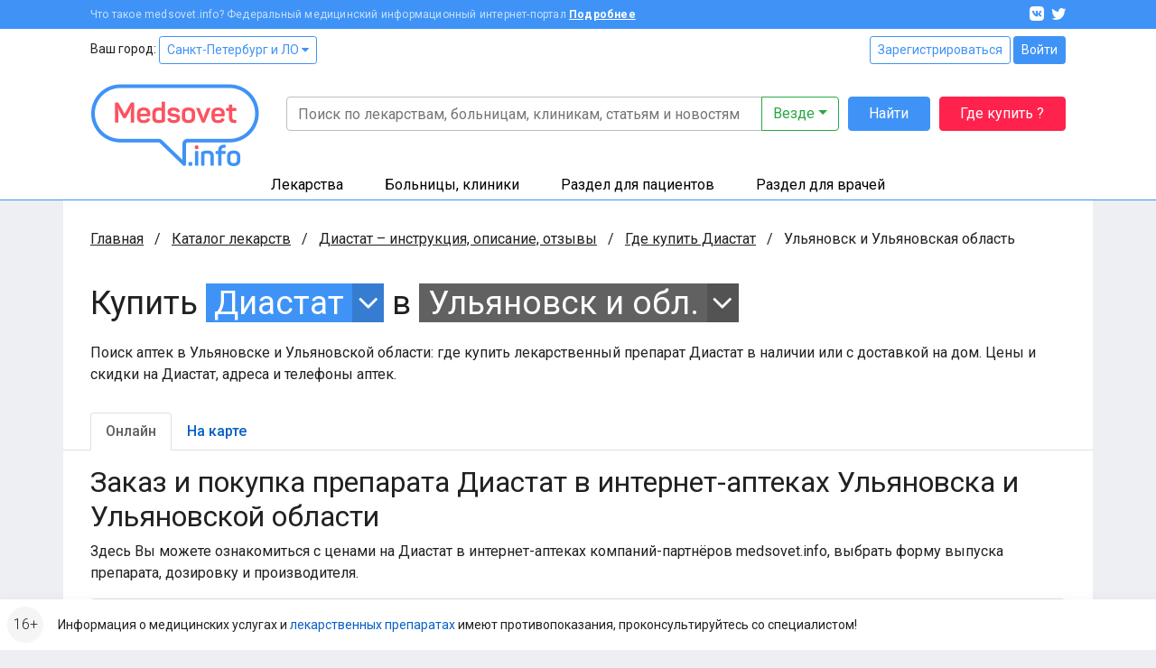

--- FILE ---
content_type: application/javascript
request_url: https://clinics.medsovet.info/js/breakpoints.js?h=13e94ba86f
body_size: 2198
content:
!function(t,n){if("function"==typeof define&&define.amd)define(["exports"],n);else if("undefined"!=typeof exports)n(exports);else{var e={exports:{}};n(e.exports),t.breakpointsEs=e.exports}}(this,(function(t){"use strict";function n(t,n){if(!t)throw new ReferenceError("this hasn't been initialised - super() hasn't been called");return!n||"object"!=typeof n&&"function"!=typeof n?t:n}function e(t,n){if("function"!=typeof n&&null!==n)throw new TypeError("Super expression must either be null or a function, not "+typeof n);t.prototype=Object.create(n&&n.prototype,{constructor:{value:t,enumerable:!1,writable:!0,configurable:!0}}),n&&(Object.setPrototypeOf?Object.setPrototypeOf(t,n):t.__proto__=n)}function i(t,n){if(!(t instanceof n))throw new TypeError("Cannot call a class as a function")}Object.defineProperty(t,"__esModule",{value:!0});var r=function(){function t(t,n){for(var e=0;e<n.length;e++){var i=n[e];i.enumerable=i.enumerable||!1,i.configurable=!0,"value"in i&&(i.writable=!0),Object.defineProperty(t,i.key,i)}}return function(n,e,i){return e&&t(n.prototype,e),i&&t(n,i),n}}(),o="function"==typeof Symbol&&"symbol"==typeof Symbol.iterator?function(t){return typeof t}:function(t){return t&&"function"==typeof Symbol&&t.constructor===Symbol&&t!==Symbol.prototype?"symbol":typeof t},s={xs:{min:0,max:767},sm:{min:768,max:991},md:{min:992,max:1199},lg:{min:1200,max:1/0}},a=function(t,n){for(var e in t)if(("object"!==(void 0===t?"undefined":o(t))||t.hasOwnProperty(e))&&!1===n(e,t[e]))break},u=function(t){return"function"==typeof t||!1},l=function(t,n){for(var e in n)t[e]=n[e];return t},c=function(){function t(){i(this,t),this.length=0,this.list=[]}return r(t,[{key:"add",value:function(t,n){var e=arguments.length>2&&void 0!==arguments[2]&&arguments[2];this.list.push({fn:t,data:n,one:e}),this.length++}},{key:"remove",value:function(t){for(var n=0;n<this.list.length;n++)this.list[n].fn===t&&(this.list.splice(n,1),this.length--,n--)}},{key:"empty",value:function(){this.list=[],this.length=0}},{key:"call",value:function(t,n){var e=arguments.length>2&&void 0!==arguments[2]?arguments[2]:null;n||(n=this.length-1);var i=this.list[n];u(e)?e.call(this,t,i,n):u(i.fn)&&i.fn.call(t||window,i.data),i.one&&(delete this.list[n],this.length--)}},{key:"fire",value:function(t){var n=arguments.length>1&&void 0!==arguments[1]?arguments[1]:null;for(var e in this.list)this.list.hasOwnProperty(e)&&this.call(t,e,n)}}]),t}(),f={current:null,callbacks:new c,trigger:function(t){var n=this.current;this.current=t,this.callbacks.fire(t,(function(e,i){u(i.fn)&&i.fn.call({current:t,previous:n},i.data)}))},one:function(t,n){return this.on(t,n,!0)},on:function(t,n){var e=arguments.length>2&&void 0!==arguments[2]&&arguments[2];void 0===n&&u(t)&&(n=t,t=void 0),u(n)&&this.callbacks.add(n,t,e)},off:function(t){void 0===t&&this.callbacks.empty()}},h=function(){function t(n,e){i(this,t),this.name=n,this.media=e,this.initialize()}return r(t,[{key:"initialize",value:function(){this.callbacks={enter:new c,leave:new c},this.mql=window.matchMedia&&window.matchMedia(this.media)||{matches:!1,media:this.media,addListener:function(){},removeListener:function(){}};var t=this;this.mqlListener=function(n){var e=n.matches?"enter":"leave";t.callbacks[e].fire(t)},this.mql.addListener(this.mqlListener)}},{key:"on",value:function(t,n,e){var i=arguments.length>3&&void 0!==arguments[3]&&arguments[3];if("object"===(void 0===t?"undefined":o(t))){for(var r in t)t.hasOwnProperty(r)&&this.on(r,n,t[r],i);return this}return void 0===e&&u(n)&&(e=n,n=void 0),u(e)?(void 0!==this.callbacks[t]&&(this.callbacks[t].add(e,n,i),"enter"===t&&this.isMatched()&&this.callbacks[t].call(this)),this):this}},{key:"one",value:function(t,n,e){return this.on(t,n,e,!0)}},{key:"off",value:function(t,n){var e=void 0;if("object"===(void 0===t?"undefined":o(t))){for(e in t)t.hasOwnProperty(e)&&this.off(e,t[e]);return this}return void 0===t?(this.callbacks.enter.empty(),this.callbacks.leave.empty()):t in this.callbacks&&(n?this.callbacks[t].remove(n):this.callbacks[t].empty()),this}},{key:"isMatched",value:function(){return this.mql.matches}},{key:"destroy",value:function(){this.off()}}]),t}(),d={min:function(t){var n=arguments.length>1&&void 0!==arguments[1]?arguments[1]:"px";return"(min-width: "+t+n+")"},max:function(t){var n=arguments.length>1&&void 0!==arguments[1]?arguments[1]:"px";return"(max-width: "+t+n+")"},between:function(t,n){var e=arguments.length>2&&void 0!==arguments[2]?arguments[2]:"px";return"(min-width: "+t+e+") and (max-width: "+n+e+")"},get:function(t,n){var e=arguments.length>2&&void 0!==arguments[2]?arguments[2]:"px";return 0===t?this.max(n,e):n===1/0?this.min(t,e):this.between(t,n,e)}},v=function(t){function o(t){var e=arguments.length>1&&void 0!==arguments[1]?arguments[1]:0,r=arguments.length>2&&void 0!==arguments[2]?arguments[2]:1/0,s=arguments.length>3&&void 0!==arguments[3]?arguments[3]:"px";i(this,o);var a=d.get(e,r,s),u=n(this,(o.__proto__||Object.getPrototypeOf(o)).call(this,t,a));u.min=e,u.max=r,u.unit=s;var l=u;return u.changeListener=function(){l.isMatched()&&f.trigger(l)},u.isMatched()&&(f.current=u),u.mql.addListener(u.changeListener),u}return e(o,t),r(o,[{key:"destroy",value:function(){this.off(),this.mql.removeListener(this.changeListener)}}]),o}(h),p=function(t){function r(t){i(this,r);var e=[],o=[];return a(t.split(" "),(function(t,n){var i=b.get(n);i&&(e.push(i),o.push(i.media))})),n(this,(r.__proto__||Object.getPrototypeOf(r)).call(this,t,o.join(",")))}return e(r,t),r}(h),m={},y={},g=window.Breakpoints=function(){for(var t=arguments.length,n=Array(t),e=0;e<t;e++)n[e]=arguments[e];g.define.apply(g,n)};g.defaults=s,g=l(g,{version:"1.0.6",defined:!1,define:function(t){var n=arguments.length>1&&void 0!==arguments[1]?arguments[1]:{};for(var e in this.defined&&this.destroy(),t||(t=g.defaults),this.options=l(n,{unit:"px"}),t)t.hasOwnProperty(e)&&this.set(e,t[e].min,t[e].max,this.options.unit);this.defined=!0},destroy:function(){a(m,(function(t,n){n.destroy()})),m={},f.current=null},is:function(t){var n=this.get(t);return n?n.isMatched():null},all:function(){var t=[];return a(m,(function(n){t.push(n)})),t},set:function(t){var n=arguments.length>1&&void 0!==arguments[1]?arguments[1]:0,e=arguments.length>2&&void 0!==arguments[2]?arguments[2]:1/0,i=arguments.length>3&&void 0!==arguments[3]?arguments[3]:"px",r=this.get(t);return r&&r.destroy(),m[t]=new v(t,n,e,i),m[t]},get:function(t){return m.hasOwnProperty(t)?m[t]:null},getUnion:function(t){return y.hasOwnProperty(t)||(y[t]=new p(t)),y[t]},getMin:function(t){var n=this.get(t);return n?n.min:null},getMax:function(t){var n=this.get(t);return n?n.max:null},current:function(){return f.current},getMedia:function(t){var n=this.get(t);return n?n.media:null},on:function(t,n,e,i){var r=arguments.length>4&&void 0!==arguments[4]&&arguments[4];if("change"===(t=t.trim()))return i=e,e=n,f.on(e,i,r);if(t.includes(" ")){var o=this.getUnion(t);o&&o.on(n,e,i,r)}else{var s=this.get(t);s&&s.on(n,e,i,r)}return this},one:function(t,n,e,i){return this.on(t,n,e,i,!0)},off:function(t,n,e){if("change"===(t=t.trim()))return f.off(n);if(t.includes(" ")){var i=this.getUnion(t);i&&i.off(n,e)}else{var r=this.get(t);r&&r.off(n,e)}return this}});var b=g;t.default=b}));